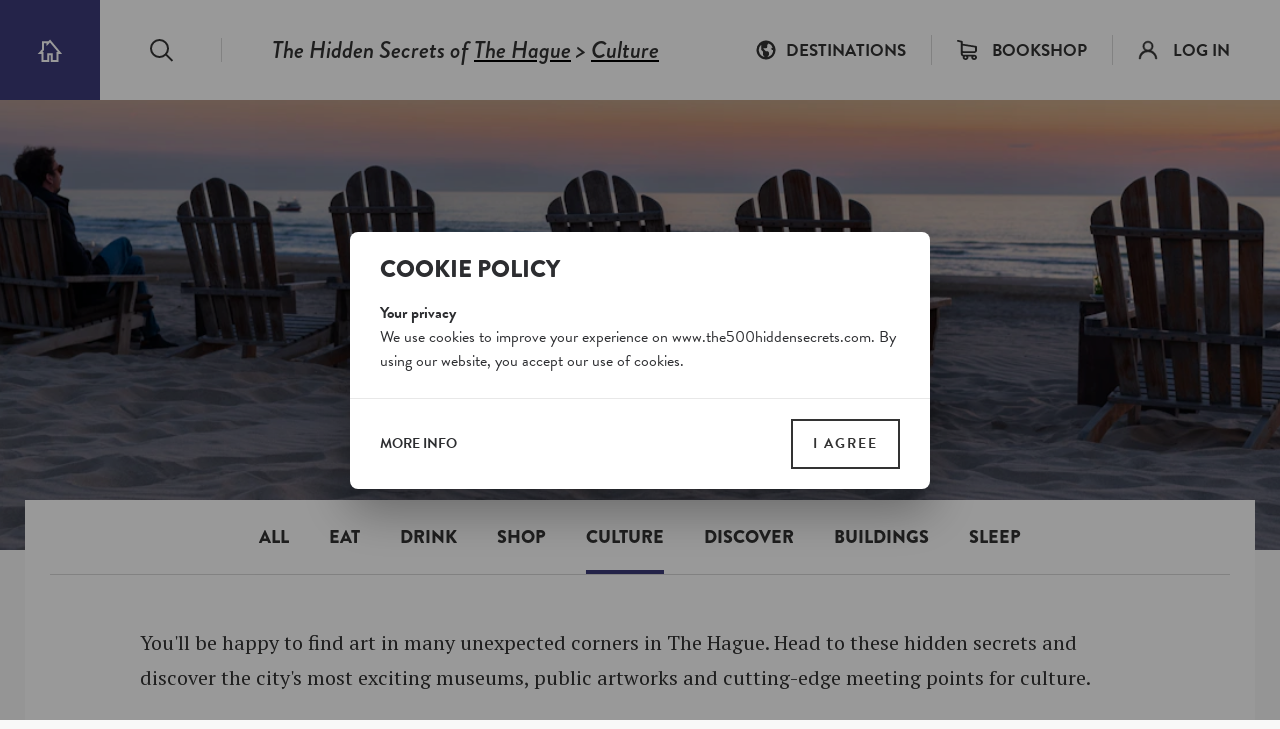

--- FILE ---
content_type: text/html; charset=UTF-8
request_url: https://www.the500hiddensecrets.com/netherlands/hague/culture
body_size: 7749
content:

<!DOCTYPE html>
<html lang="en" dir="ltr">
    <head>
        <meta charset="utf-8" />
<meta name="MobileOptimized" content="width" />
<meta name="HandheldFriendly" content="true" />
<meta name="viewport" content="width=device-width, initial-scale=1.0" />
<link rel="shortcut icon" href="/themes/custom/drupack/public/images/favicon.png" type="image/png" />

        <title>Culture in The Hague | The 500 Hidden Secrets</title>

        <meta name="B-verify" content="dbe439b038fe4d543a0440e9718ecee1023bb8b0" />
        <meta name="p:domain_verify" content="bc98eb6742c4d3f540dc8d69a9e83612"/>

        <!-- Google Tag Manager -->
        <script>(function(w,d,s,l,i){w[l]=w[l]||[];w[l].push({'gtm.start':
        new Date().getTime(),event:'gtm.js'});var f=d.getElementsByTagName(s)[0],
        j=d.createElement(s),dl=l!='dataLayer'?'&l='+l:'';j.async=true;j.src=
        'https://www.googletagmanager.com/gtm.js?id='+i+dl;f.parentNode.insertBefore(j,f);
        })(window,document,'script','dataLayer','GTM-PD5695M');</script>
        <!-- End Google Tag Manager -->

        <link rel="preload" href="/themes/custom/drupack/cookie.css" as="style">
        <link rel="dns-prefetch" href="cookie.wieni.be">
        <link rel="dns-prefetch" href="use.typekit.net">
        <link rel="dns-prefetch" href="p.typekit.net">

        <meta name="twitter:card" content="summary" />
    <meta property="og:title" content="Culture in The Hague" />
    <meta name="description" content="Discover the most interesting and often unknown places in The Hague. Catch the most impressive views of the coastline and the skyline, relax in beautiful secret gardens and centuries-old courtyards, or find the best spots to enjoy an outstanding Indonesian meal or a succulent Dutch herring." />
    <meta property="og:description" content="Discover the most interesting and often unknown places in The Hague. Catch the most impressive views of the coastline and the skyline, relax in beautiful secret gardens and centuries-old courtyards, or find the best spots to enjoy an outstanding Indonesian meal or a succulent Dutch herring." />
    <meta property="og:image" content="https://images.the500hiddensecrets.com/2019-08/eat-14-eat_at_the_beach-de_staat_2-6850.jpg?fit=max&amp;h=630&amp;ixlib=php-1.1.0&amp;q=75&amp;w=1200&amp;s=3cc2b7ae093e9d4e33441f34f58e7964" />
    <meta property="og:image:secure_url" content="https://images.the500hiddensecrets.com/2019-08/eat-14-eat_at_the_beach-de_staat_2-6850.jpg?fit=max&amp;h=630&amp;ixlib=php-1.1.0&amp;q=75&amp;w=1200&amp;s=3cc2b7ae093e9d4e33441f34f58e7964" />
    <meta property="og:image:type" content="image/png" />
    <meta property="og:image:width" content="1200" />
    <meta property="og:image:height" content="630" />

        <link rel="stylesheet" media="all" href="https://fonts.googleapis.com/css?family=PT+Serif:400,400i,700,700i" />
<link rel="stylesheet" media="all" href="https://use.typekit.net/dhp3xnl.css" />
<link rel="stylesheet" media="all" href="/themes/custom/drupack/public/resources/global.css?t0tqb6" />

        

        <style>
            :root {
                --theme-color: #3C3B79;
            }
        </style>
    </head>

    <body>

    <!-- Google Tag Manager (noscript) -->
    <noscript><iframe src="https://www.googletagmanager.com/ns.html?id=GTM-PD5695M"
    height="0" width="0" style="display:none;visibility:hidden"></iframe></noscript>
    <!-- End Google Tag Manager (noscript) -->

        
          <div class="dialog-off-canvas-main-canvas" data-off-canvas-main-canvas>
    <div class="site-container">
    
    <header class="header" data-nav-trap-container>
    <div class="header__left">
        <a class="header__home" href="/">
            <span class="visually-hidden">The 500 Hidden Secrets</span>
            <svg viewBox="0 0 26 23" role="presentation"><use xlink:href="#icon-home"></use></svg>
        </a>

        <div class="header__search">
            <a href="/search">
                <span class="visually-hidden">Search</span>
                <svg viewBox="0 0 24 23" role="presentation"><use xlink:href="#icon-search"></use></svg>
            </a>
        </div>

        <div class="breadcrumb" data-breadcrumb>
    <span class="breadcrumb__prefix">The Hidden Secrets of</span>
    <span class="breadcrumb__trail">
                    <a class="breadcrumb__link" href="/netherlands/hague">The Hague</a>
        
                    > <a class="breadcrumb__link" href="/netherlands/hague/culture">Culture</a>
        
            </span>

    </div>

        <button id="nav-toggle" class="header__nav-toggle" aria-expanded="false" data-nav-toggle>
            <span class="visually-hidden">Toggle menu</span>

            <span class="hamburger">
    <span class="hamburger__bar"></span>
    <span class="hamburger__bar"></span>
    <span class="hamburger__bar"></span>
</span>        </button>
    </div>

    <div class="header__right">
        <nav aria-label="Main navigation">
            <ul class="header__nav header-nav" aria-labelledby="nav-toggle" data-nav>
                <li class="header-nav__item">
                    <a
                        class="header-nav__link header-nav__destinations-toggle is-first"
                        id="destinations-toggle"
                        href="/destinations"
                        aria-expanded="false"
                        aria-haspopup="true"
                        aria-controls="destinations-dropdown"
                        data-nav-init-focus
                        data-destinations-toggle
                    >
                        <svg class="header-nav__icon" viewBox="0 0 20 20" role="presentation"><use xlink:href="#icon-world"></use></svg>
                        <span class="header-nav__label">Destinations</span>
                    </a>

                    <div class="dropdown destinations-dropdown" id="destinations-dropdown" data-destinations-dropdown>
    <ul class="dropdown__list">

                    <li>
                <a class="dropdown__item" href="/united-kingdom/london" data-dropdown-link>
                    London
                    <span class="label-badge"></span>
                </a>
            </li>
                    <li>
                <a class="dropdown__item" href="/netherlands/amsterdam" data-dropdown-link>
                    Amsterdam
                    <span class="label-badge">updated</span>
                </a>
            </li>
                    <li>
                <a class="dropdown__item" href="/belgium/brussels" data-dropdown-link>
                    Brussels
                    <span class="label-badge"></span>
                </a>
            </li>
                    <li>
                <a class="dropdown__item" href="/germany/berlin" data-dropdown-link>
                    Berlin
                    <span class="label-badge"></span>
                </a>
            </li>
                    <li>
                <a class="dropdown__item" href="/france/paris" data-dropdown-link>
                    Paris
                    <span class="label-badge"></span>
                </a>
            </li>
        
        <li class="dropdown__cta">
            <a class="dropdown__cta-inner button is-small" href="/destinations" data-dropdown-link>View all</a>
        </li>
    </ul>
</div>
                </li>

                <li class="header-nav__item">
                    <a class="header-nav__link" href="https://shop.the500hiddensecrets.com">
                        <svg class="header-nav__icon" viewBox="0 0 18 18" role="presentation"><use xlink:href="#icon-cart"></use></svg>
                        <span class="header-nav__label">Bookshop</span>
                    </a>
                </li>

                <li class="header-nav__item" data-header-login>
                    <a class="header-nav__link" href="/profile">
                        <svg class="header-nav__icon" viewBox="0 0 18 18" role="presentation"><use xlink:href="#icon-user"></use></svg>
                        <span class="header-nav__label">Log in</span>
                    </a>
                </li>

                <li class="header-nav__item hidden" data-header-logged-in>
                    <a class="header-nav__link" href="/profile">
                        <span class="header-nav__badge" data-header-logged-in-badge></span>
                        <span data-header-logged-in-text></span>
                    </a>
                </li>
            </ul>
        </nav>
    </div>

    </header>

    <main class="content " role="main">
            <div data-drupal-messages-fallback class="hidden"></div>
<div class="hero">
    <div class="hero__visual" data-lazy-background-image="https://images.the500hiddensecrets.com/2019-08/eat-14-eat_at_the_beach-de_staat_2-6850.jpg?auto=format&amp;crop=entropy&amp;fit=crop&amp;h=400&amp;ixlib=php-1.1.0&amp;q=90&amp;w=1440&amp;s=d0f9da4faeac0d82fcc4677fea9b5e8d" data-hero-visual></div>

    <div class="hero__overlay"></div>

    <div class="page-title is-white is-spaced">
    <h1 class="page-title__h1">
        <span class="page-title__inner">
                            <span class="page-title__prefix prefix is-block">Culture in</span>
            
            <span class="page-title__main">The Hague</span>

                            <span class="visually-hidden"> - Culture</span>
            
                    </span>
    </h1>

    </div>
</div>

<div class="container is-white pull-up">
    <div class="container">
        <nav class="categories-menu" role="navigation" aria-label="categories">
    <div class="categories-menu__list" data-categories-menu>
        <div class="categories-menu__item">
            <a href="/netherlands/hague" class="categories-menu__link is-active">All</a>
        </div>

                    
            <div class="categories-menu__item">
                <a href="/netherlands/hague/eat" class="categories-menu__link">Eat</a>
            </div>
                    
            <div class="categories-menu__item">
                <a href="/netherlands/hague/drink" class="categories-menu__link">Drink</a>
            </div>
                    
            <div class="categories-menu__item">
                <a href="/netherlands/hague/shop" class="categories-menu__link">Shop</a>
            </div>
                    
            <div class="categories-menu__item is-active">
                <a href="/netherlands/hague/culture" class="categories-menu__link">Culture</a>
            </div>
                    
            <div class="categories-menu__item">
                <a href="/netherlands/hague/discover" class="categories-menu__link">Discover</a>
            </div>
                    
            <div class="categories-menu__item">
                <a href="/netherlands/hague/buildings" class="categories-menu__link">Buildings</a>
            </div>
                    
            <div class="categories-menu__item">
                <a href="/netherlands/hague/sleep" class="categories-menu__link">Sleep</a>
            </div>
            </div>
</nav>

        <div class="container is-horizontal is-vertical">
                            <div class="big-intro">
    <p>You'll be happy to find art in many unexpected corners in The Hague. Head to these hidden secrets and discover the city's most exciting museums, public artworks and cutting-edge meeting points for culture.</p>

</div>
            
            
            <div class="block">
                <ul class="grid">
                                            <li class="col-8">
                            <ul class="grid">
                                                                    <li class="col-6">
                                        


<a href="/netherlands/hague/culture/pieces-modern-public-art" class="list-teaser is-medium ">
    <div class="list-teaser__image-wrapper">
        <div class="list-teaser__image" data-lazy-background-image="https://images.the500hiddensecrets.com/2019-08/The%20Hague-DISCOVER-Terp.jpg?auto=format&amp;crop=entropy&amp;fit=crop&amp;h=400&amp;ixlib=php-1.1.0&amp;q=90&amp;w=320&amp;s=e14ea7a3204096bc2f9d6fc0463b6201"></div>
        <div class="list-teaser__private is-mobile" data-private-icon></div>
    </div>

    <div class="list-teaser__content">
        <h3 class="list-teaser__title">
                            <span class="prefix is-block">5 remarkable</span>
                        pieces of modern public art
                            <span class="suffix is-block"> in The Hague</span>
                    </h3>

        <div class="list-teaser__private is-desktop" data-private-icon></div>
    </div>
</a>
                                    </li>
                                                                    <li class="col-6">
                                        


<a href="/netherlands/hague/culture/arts-movie-centres" class="list-teaser is-medium is-private">
    <div class="list-teaser__image-wrapper">
        <div class="list-teaser__image" data-lazy-background-image="https://images.the500hiddensecrets.com/2022-10/the_hague-culture-1646_experimental_art_space.jpg?auto=format&amp;crop=entropy&amp;fit=crop&amp;h=400&amp;ixlib=php-1.1.0&amp;q=90&amp;w=320&amp;s=7cc61ceeb7f6e1e2085980ff4a39bd43"></div>
        <div class="list-teaser__private is-mobile" data-private-icon></div>
    </div>

    <div class="list-teaser__content">
        <h3 class="list-teaser__title">
                            <span class="prefix is-block">5 contemporary</span>
                        arts &amp; movie centres
                            <span class="suffix is-block"> in The Hague</span>
                    </h3>

        <div class="list-teaser__private is-desktop" data-private-icon></div>
    </div>
</a>
                                    </li>
                                                                    <li class="col-6">
                                        


<a href="/netherlands/hague/culture/art-museums" class="list-teaser is-medium ">
    <div class="list-teaser__image-wrapper">
        <div class="list-teaser__image" data-lazy-background-image="https://images.the500hiddensecrets.com/2019-08/the_hague-culture-voorlinden.jpg?auto=format&amp;crop=entropy&amp;fit=crop&amp;h=400&amp;ixlib=php-1.1.0&amp;q=90&amp;w=320&amp;s=99e7f307d3bc9b87602accf34632418d"></div>
        <div class="list-teaser__private is-mobile" data-private-icon></div>
    </div>

    <div class="list-teaser__content">
        <h3 class="list-teaser__title">
                            <span class="prefix is-block">The 5 most inspiring </span>
                        art museums 
                            <span class="suffix is-block"> in The Hague</span>
                    </h3>

        <div class="list-teaser__private is-desktop" data-private-icon></div>
    </div>
</a>
                                    </li>
                                                            </ul>
                        </li>
                    
                    <li class="col-4">
                        <ul class="grid">
                            
                            <li class="col-12">
                                
<div class="cta has-image is-small is-grey  is-map">
            <div class="cta__image" style="background-image: url('https://www.the500hiddensecrets.com/sites/default/files/mapbox/e3a9cfbe80deeb2295ad44dd1cfe4c58687ae192-circle.png')"></div>
    
    <div class="cta__content has-accent">
        <h2 class="cta__title">
                        The map of The Hague
                    </h2>

        
                    <div class="cta__text text">
                <p>Get an overview of the city and see all the hotspots located on the map.</p>
            </div>
        
                    <a class="cta__button button is-small" href="/netherlands/hague/map" >
                Go to mapview
            </a>
            </div>
</div>
                            </li>

                            <li class="col-12">
                                
<div class="cta  is-small is-grey  ">
    
    <div class="cta__content has-accent">
        <h2 class="cta__title">
                        Discover our books and ebooks
                    </h2>

        
                    <div class="cta__text text">
                <p>Our series of guides covers 35+ destinations worldwide and takes you off the beaten track to hundreds of worthwhile places.</p>
            </div>
        
                    <a class="cta__button button is-small" href="https://shop.the500hiddensecrets.com/" target="_blank">
                Visit our bookshop
            </a>
            </div>
</div>
                            </li>
                        </ul>
                    </li>
                </ul>
            </div>

                <div class="block">
        <div class="reveal">
                <h2 class="stripe-title">
        Most liked

        
            </h2>

            <ul class="grid">
                                    <li class="col-sm-3">
                        
<a href="/netherlands/hague/culture/art-museums#kunstmuseum-den-haag-hague-art-museum" class="like-teaser">
            <div class="like-teaser__image" data-lazy-background-image="https://images.the500hiddensecrets.com/2022-10/the_hague-culture-kunstmuseum_den_haag.jpg?auto=format&amp;fit=max&amp;h=768&amp;ixlib=php-1.1.0&amp;q=100&amp;w=1024&amp;s=51311d775809bb0ef71863c74ef33f2c">
            <span class="visually-hidden"></span>
        </div>
    
    <h3 class="like-teaser__title">Kunstmuseum Den Haag / The Hague Art Museum</h3>

    <div data-like-counter="6" class="like-teaser__likes">6</div>
</a>
                    </li>
                                    <li class="col-sm-3">
                        
<a href="/netherlands/hague/culture/art-museums#km21-fotomuseum-den-haag" class="like-teaser">
            <div class="like-teaser__image" data-lazy-background-image="https://images.the500hiddensecrets.com/2019-08/the_hague-culture-gem.jpg?auto=format&amp;fit=max&amp;h=768&amp;ixlib=php-1.1.0&amp;q=100&amp;w=1024&amp;s=811aa1d247e0b5b813de4d371b20c205">
            <span class="visually-hidden"></span>
        </div>
    
    <h3 class="like-teaser__title">KM21 &amp; Fotomuseum Den Haag</h3>

    <div data-like-counter="5" class="like-teaser__likes">5</div>
</a>
                    </li>
                                    <li class="col-sm-3">
                        
<a href="/netherlands/hague/culture/art-museums#museum-voorlinden" class="like-teaser">
            <div class="like-teaser__image" data-lazy-background-image="https://images.the500hiddensecrets.com/2019-08/the_hague-culture-voorlinden.jpg?auto=format&amp;fit=max&amp;h=768&amp;ixlib=php-1.1.0&amp;q=100&amp;w=1024&amp;s=a6d526d24038397df11c6081c9a7fa29">
            <span class="visually-hidden"></span>
        </div>
    
    <h3 class="like-teaser__title">Museum Voorlinden</h3>

    <div data-like-counter="4" class="like-teaser__likes">4</div>
</a>
                    </li>
                                    <li class="col-sm-3">
                        
<a href="/netherlands/hague/culture/pieces-modern-public-art#de-terp-van-leidschenveen-mound-leidschenveen" class="like-teaser">
            <div class="like-teaser__image" data-lazy-background-image="https://images.the500hiddensecrets.com/2019-08/the_hague-culture-terp_van_leidschenveen_copy.png?auto=format&amp;fit=max&amp;h=768&amp;ixlib=php-1.1.0&amp;q=100&amp;w=1024&amp;s=3297b3b92f102e9c0d02d3acabdafab2">
            <span class="visually-hidden"></span>
        </div>
    
    <h3 class="like-teaser__title">De Terp van Leidschenveen / The Mound of Leidschenveen </h3>

    <div data-like-counter="4" class="like-teaser__likes">4</div>
</a>
                    </li>
                                    <li class="col-sm-3">
                        
<a href="/netherlands/hague/culture/pieces-modern-public-art#hemels-gewelf-celestial-vault" class="like-teaser">
            <div class="like-teaser__image" data-lazy-background-image="https://images.the500hiddensecrets.com/2019-08/the_hague-culture-celestial_vault.jpg?auto=format&amp;fit=max&amp;h=768&amp;ixlib=php-1.1.0&amp;q=100&amp;w=1024&amp;s=31627ef8b5c8df8b8f1a896da00c7d14">
            <span class="visually-hidden"></span>
        </div>
    
    <h3 class="like-teaser__title">Hemels Gewelf / Celestial Vault</h3>

    <div data-like-counter="4" class="like-teaser__likes">4</div>
</a>
                    </li>
                            </ul>
        </div>
    </div>
        </div>
    </div>
</div>


    </main>

            <div>
                <div class="destinations-list">
        <h2 class="destinations-list__title headline-3">
                            <span class="prefix">The 500 Hidden Secrets of...</span>
                    </h2>

        <ul class="destinations-list__list">

                            <li class="destinations-list__item">
                    <a class="destinations-list__link" href="/netherlands/amsterdam">
                        Amsterdam
                    </a>
                    <span class="label-badge">updated</span>
                </li>
                            <li class="destinations-list__item">
                    <a class="destinations-list__link" href="/belgium/antwerp">
                        Antwerp
                    </a>
                    <span class="label-badge"></span>
                </li>
                            <li class="destinations-list__item">
                    <a class="destinations-list__link" href="/spain/barcelona">
                        Barcelona
                    </a>
                    <span class="label-badge"></span>
                </li>
                            <li class="destinations-list__item">
                    <a class="destinations-list__link" href="/belgium/belgium">
                        Belgium
                    </a>
                    <span class="label-badge"></span>
                </li>
                            <li class="destinations-list__item">
                    <a class="destinations-list__link" href="/belgium/belgium-foodies">
                        Belgium for Foodies
                    </a>
                    <span class="label-badge"></span>
                </li>
                            <li class="destinations-list__item">
                    <a class="destinations-list__link" href="/germany/berlin">
                        Berlin
                    </a>
                    <span class="label-badge"></span>
                </li>
                            <li class="destinations-list__item">
                    <a class="destinations-list__link" href="/united-states/boston">
                        Boston
                    </a>
                    <span class="label-badge">new</span>
                </li>
                            <li class="destinations-list__item">
                    <a class="destinations-list__link" href="/united-states/brooklyn">
                        Brooklyn
                    </a>
                    <span class="label-badge"></span>
                </li>
                            <li class="destinations-list__item">
                    <a class="destinations-list__link" href="/belgium/brussels">
                        Brussels
                    </a>
                    <span class="label-badge"></span>
                </li>
                            <li class="destinations-list__item">
                    <a class="destinations-list__link" href="/united-states/chicago">
                        Chicago
                    </a>
                    <span class="label-badge"></span>
                </li>
                            <li class="destinations-list__item">
                    <a class="destinations-list__link" href="/denmark/copenhagen">
                        Copenhagen
                    </a>
                    <span class="label-badge"></span>
                </li>
                            <li class="destinations-list__item">
                    <a class="destinations-list__link" href="/ireland/dublin">
                        Dublin
                    </a>
                    <span class="label-badge"></span>
                </li>
                            <li class="destinations-list__item">
                    <a class="destinations-list__link" href="/united-kingdom/england">
                        England
                    </a>
                    <span class="label-badge"></span>
                </li>
                            <li class="destinations-list__item">
                    <a class="destinations-list__link" href="/belgium/ghent">
                        Ghent
                    </a>
                    <span class="label-badge"></span>
                </li>
                            <li class="destinations-list__item">
                    <a class="destinations-list__link" href="/netherlands/holland">
                        Holland
                    </a>
                    <span class="label-badge"></span>
                </li>
                            <li class="destinations-list__item">
                    <a class="destinations-list__link" href="/iceland/iceland">
                        Iceland 
                    </a>
                    <span class="label-badge"></span>
                </li>
                            <li class="destinations-list__item">
                    <a class="destinations-list__link" href="/turkey/istanbul">
                        Istanbul
                    </a>
                    <span class="label-badge"></span>
                </li>
                            <li class="destinations-list__item">
                    <a class="destinations-list__link" href="/portugal/lisbon">
                        Lisbon
                    </a>
                    <span class="label-badge"></span>
                </li>
                            <li class="destinations-list__item">
                    <a class="destinations-list__link" href="/united-kingdom/london">
                        London
                    </a>
                    <span class="label-badge"></span>
                </li>
                            <li class="destinations-list__item">
                    <a class="destinations-list__link" href="/united-kingdom/nostalgic-london">
                        Nostalgic London
                    </a>
                    <span class="label-badge"></span>
                </li>
                            <li class="destinations-list__item">
                    <a class="destinations-list__link" href="/united-states/los-angeles">
                        Los Angeles
                    </a>
                    <span class="label-badge"></span>
                </li>
                            <li class="destinations-list__item">
                    <a class="destinations-list__link" href="/spain/madrid">
                        Madrid
                    </a>
                    <span class="label-badge">updated</span>
                </li>
                            <li class="destinations-list__item">
                    <a class="destinations-list__link" href="/malta/malta">
                        Malta
                    </a>
                    <span class="label-badge"></span>
                </li>
                            <li class="destinations-list__item">
                    <a class="destinations-list__link" href="/united-states/miami">
                        Miami
                    </a>
                    <span class="label-badge"></span>
                </li>
                            <li class="destinations-list__item">
                    <a class="destinations-list__link" href="/italy/milan">
                        Milan
                    </a>
                    <span class="label-badge"></span>
                </li>
                            <li class="destinations-list__item">
                    <a class="destinations-list__link" href="/united-states/new-york">
                        New York
                    </a>
                    <span class="label-badge">updated</span>
                </li>
                            <li class="destinations-list__item">
                    <a class="destinations-list__link" href="/france/paris">
                        Paris
                    </a>
                    <span class="label-badge"></span>
                </li>
                            <li class="destinations-list__item">
                    <a class="destinations-list__link" href="/portugal/porto">
                        Porto
                    </a>
                    <span class="label-badge"></span>
                </li>
                            <li class="destinations-list__item">
                    <a class="destinations-list__link" href="/italy/rome">
                        Rome
                    </a>
                    <span class="label-badge"></span>
                </li>
                            <li class="destinations-list__item">
                    <a class="destinations-list__link" href="/netherlands/rotterdam">
                        Rotterdam
                    </a>
                    <span class="label-badge"></span>
                </li>
                            <li class="destinations-list__item">
                    <a class="destinations-list__link" href="/united-states/san-francisco">
                        San Francisco
                    </a>
                    <span class="label-badge"></span>
                </li>
                            <li class="destinations-list__item">
                    <a class="destinations-list__link" href="/united-states/seattle">
                        Seattle
                    </a>
                    <span class="label-badge"></span>
                </li>
                            <li class="destinations-list__item">
                    <a class="destinations-list__link" href="/united-kingdom/scotland">
                        Scotland
                    </a>
                    <span class="label-badge"></span>
                </li>
                            <li class="destinations-list__item">
                    <a class="destinations-list__link" href="/sweden/stockholm">
                        Stockholm
                    </a>
                    <span class="label-badge"></span>
                </li>
                            <li class="destinations-list__item">
                    <a class="destinations-list__link" href="/netherlands/hague">
                        The Hague
                    </a>
                    <span class="label-badge"></span>
                </li>
                            <li class="destinations-list__item">
                    <a class="destinations-list__link" href="/france/south-france-art-lovers">
                        The South of France for Art Lovers
                    </a>
                    <span class="label-badge"></span>
                </li>
                            <li class="destinations-list__item">
                    <a class="destinations-list__link" href="/japan/tokyo">
                        Tokyo
                    </a>
                    <span class="label-badge"></span>
                </li>
                            <li class="destinations-list__item">
                    <a class="destinations-list__link" href="/canada/toronto">
                        Toronto
                    </a>
                    <span class="label-badge"></span>
                </li>
                            <li class="destinations-list__item">
                    <a class="destinations-list__link" href="/spain/valencia">
                        Valencia
                    </a>
                    <span class="label-badge"></span>
                </li>
                            <li class="destinations-list__item">
                    <a class="destinations-list__link" href="/canada/vancouver">
                        Vancouver
                    </a>
                    <span class="label-badge"></span>
                </li>
                            <li class="destinations-list__item">
                    <a class="destinations-list__link" href="/italy/venice">
                        Venice
                    </a>
                    <span class="label-badge"></span>
                </li>
                    </ul>

        <a class="destinations-list__button button is-small" href="/destinations">View all</a>
    </div>
        </div>

        <footer>
    <div class="footer">
        <nav class="container is-horizontal" aria-label="Footer navigation">
            <ul class="footer__list grid">
                                    <li class="footer__item col-2">
                        <a class="headline-4 footer__link" href="/about">About</a>
                                                    <ul class="footer__sub-list">
                                                                    <li class="footer__sub-item"><a class="footer__link" href="/about">About us</a></li>
                                                                    <li class="footer__sub-item"><a class="footer__link" href="/meet-authors">Meet the authors</a></li>
                                                                    <li class="footer__sub-item"><a class="footer__link" href="/great-reads">Blog</a></li>
                                                            </ul>
                                            </li>
                                    <li class="footer__item col-2">
                        <a class="headline-4 footer__link" href="https://shop.the500hiddensecrets.com/" target="_blank" rel="noopener noreferrer">Bookshop</a>
                                                    <ul class="footer__sub-list">
                                                                    <li class="footer__sub-item"><a class="footer__link" href="https://shop.the500hiddensecrets.com/" target="_blank" rel="noopener noreferrer">Shop online</a></li>
                                                                    <li class="footer__sub-item"><a class="footer__link" href="/shipping" target="_blank" rel="noopener noreferrer">Shipping &amp; delivery</a></li>
                                                                    <li class="footer__sub-item"><a class="footer__link" href="/personalised-copies" target="_blank" rel="noopener noreferrer">Personalised copies</a></li>
                                                            </ul>
                                            </li>
                                    <li class="footer__item col-2">
                        <a class="headline-4 footer__link" href="https://www.instagram.com/500hiddensecrets/" target="_blank" rel="noopener noreferrer">Follow us</a>
                                                    <ul class="footer__sub-list">
                                                                    <li class="footer__sub-item"><a class="footer__link" href="https://www.facebook.com/the500hiddensecrets/" target="_blank" rel="noopener noreferrer">Facebook</a></li>
                                                                    <li class="footer__sub-item"><a class="footer__link" href="https://www.instagram.com/500hiddensecrets/" target="_blank" rel="noopener noreferrer">Instagram</a></li>
                                                                    <li class="footer__sub-item"><a class="footer__link" href="/contact" target="_blank" rel="noopener noreferrer">Contact</a></li>
                                                            </ul>
                                            </li>
                                    <li class="footer__item col-2">
                        <a class="headline-4 footer__link" href="/stockists">Team up with us</a>
                                                    <ul class="footer__sub-list">
                                                                    <li class="footer__sub-item"><a class="footer__link" href="/stockists">Sell our guides</a></li>
                                                                    <li class="footer__sub-item"><a class="footer__link" href="/suggestions">Become an author</a></li>
                                                                    <li class="footer__sub-item"><a class="footer__link" href="/contribute">Tell us about a Hidden Secret</a></li>
                                                            </ul>
                                            </li>
                                    <li class="footer__item col-2">
                        <a class="headline-4 footer__link" href="/destinations">Destinations</a>
                                                    <ul class="footer__sub-list">
                                                                    <li class="footer__sub-item"><a class="footer__link" href="/united-kingdom/london">London</a></li>
                                                                    <li class="footer__sub-item"><a class="footer__link" href="/united-states/new-york">New York</a></li>
                                                                    <li class="footer__sub-item"><a class="footer__link" href="/destinations">View all</a></li>
                                                            </ul>
                                            </li>
                            </ul>
        </nav>
    </div>

    <div class="closure">
        <div class="closure__container container is-horizontal">
            <nav class="closure__nav" aria-label="Subfooter navigation">
                <ul class="closure__list">
                                                    <li class="closure__item"><a class="closure__link" href="/terms-use">Terms</a></li>
                                                    <li class="closure__item"><a class="closure__link" href="/privacy">Privacy</a></li>
                                            </ul>
            </nav>

            <a href="https://www.wieni.be/" target="_blank" rel="noopener noreferrer" class="closure__wieni">
                <span class="visually-hidden">Site by wieni</span>
                <svg class="closure__wieni-svg" viewBox="0 0 61 22" role="presentation">
                    <use xlink:href="#logo-wieni"></use>
                </svg>
            </a>
        </div>
    </div>
</footer>
    </div>

<!-- Root element of PhotoSwipe. Must have class pswp. -->
<div class="pswp" tabindex="-1" role="dialog" aria-hidden="true">

    <!-- Background of PhotoSwipe.
         It's a separate element as animating opacity is faster than rgba(). -->
    <div class="pswp__bg"></div>

    <!-- Slides wrapper with overflow:hidden. -->
    <div class="pswp__scroll-wrap">

        <!-- Container that holds slides.
            PhotoSwipe keeps only 3 of them in the DOM to save memory.
            Don't modify these 3 pswp__item elements, data is added later on. -->
        <div class="pswp__container">
            <div class="pswp__item"></div>
            <div class="pswp__item"></div>
            <div class="pswp__item"></div>
        </div>

        <!-- Default (PhotoSwipeUI_Default) interface on top of sliding area. Can be changed. -->
        <div class="pswp__ui pswp__ui--hidden">

            <div class="pswp__top-bar">

                <!--  Controls are self-explanatory. Order can be changed. -->

                <div class="pswp__counter"></div>

                <button class="pswp__button pswp__button--close" title="Close (Esc)"></button>

                <button class="pswp__button pswp__button--share" title="Share"></button>

                <button class="pswp__button pswp__button--fs" title="Toggle fullscreen"></button>

                <button class="pswp__button pswp__button--zoom" title="Zoom in/out"></button>

                <!-- Preloader demo http://codepen.io/dimsemenov/pen/yyBWoR -->
                <!-- element will get class pswp__preloader--active when preloader is running -->
                <div class="pswp__preloader">
                    <div class="pswp__preloader__icn">
                      <div class="pswp__preloader__cut">
                        <div class="pswp__preloader__donut"></div>
                      </div>
                    </div>
                </div>
            </div>

            <div class="pswp__share-modal pswp__share-modal--hidden pswp__single-tap">
                <div class="pswp__share-tooltip"></div>
            </div>

            <button class="pswp__button pswp__button--arrow--left" title="Previous (arrow left)">
            </button>

            <button class="pswp__button pswp__button--arrow--right" title="Next (arrow right)">
            </button>

            <div class="pswp__caption">
                <div class="pswp__caption__center"></div>
            </div>
        </div>
    </div>
</div>
	<div class="popup-container" role="dialog" aria-modal="true" aria-labelledby="popup-title">
		<div class="popup-subcontainer container-line ">
			<button class="popup-close dismiss-popup" aria-label="Close popup" type="button">&times;</button>
							<div class="popup-image" style="background-image: url('https://images.the500hiddensecrets.com/2024-02/SHOP%20-%20Simple.jpg?auto=format&amp;fit=max&amp;h=1080&amp;ixlib=php-1.1.0&amp;q=65&amp;w=1920&amp;s=9a2a054f46f41917530cb5eb65df2c84');"></div>
						<div class="popup-content">
				<div class="popup-content-inner">
					<div class="popup-title ">
						<h2 class="cta__title ">Join the Hidden Secrets Society</h2>
					</div>
					<div class="cta__text text">
						<p>Unlock a world of hidden gems. Sign up for free and gain access to over 4,000 addresses on our website. Plus, enjoy a 10% discount on all print guides and ebooks. Start exploring today!</p>
					</div>
					<a class="cta__button button" href=/profile>SIGN UP</a>
					<div class="popup-container__redirect">
						<a href="#" class="dismiss-popup">No thanks</a>
					</div>
				</div>
			</div>
		</div>
	</div>


  </div>

        
        <script type="application/json" data-drupal-selector="drupal-settings-json">{"path":{"baseUrl":"\/","scriptPath":null,"pathPrefix":"","currentPath":"netherlands\/hague\/culture","currentPathIsAdmin":false,"isFront":false,"currentLanguage":"en"},"pluralDelimiter":"\u0003","entity":{"bundle":"destination","id":"1221"},"env":"production","links":{"profile":"\/profile","login":"\/profile","logout":"\/user\/logout","api.me":"\/api\/me","api.like.post":"\/api\/like\/{id}\/{hotspotid}\/{key}\/{status}","api.like.get":"\/api\/like\/{id}\/{key}","api.report.missing":"\/api\/report\/{id}\/{hotspotid}\/{key}\/missing","api.report.wrong":"\/api\/report\/{id}\/{hotspotid}\/{key}\/wrong"},"mapbox":{"token":"pk.eyJ1Ijoid2llbmktaGlkZGVuc2VjcmV0cyIsImEiOiJjanQ1bTV2am0wMWM1NDVuejF6cmliZzE0In0.FrWjjz3EGVwsGffFpjbHhA","user":"wieni-hiddensecrets","style":"cjt5lzuyn2brv1flc9m9mfb7t"},"recaptcha":{"siteKey":"6Lea6_MUAAAAAOVjBLaG_7pAmZdHnu6MMmTnZR7A"},"user":{"uid":0,"permissionsHash":"af9f7a2e97312da303ab4a1241c21a7617b41de98d19eccc4fa25e7020e4606a"}}</script>
<script src="/sites/default/files/js/js_y5TG8Uo8kDp7fvHoBopCMRdrjaVAPGUunDgMr00Xj58.js"></script>
<script src="https://polyfill-fastly.io/v2/polyfill.min.js?features=Number.parseInt,Array.prototype.find,Array.prototype.findIndex,Object.find,Object.keys,Object.entries,Object.construct,default-3.6"></script>
<script src="/themes/custom/drupack/public/resources/global.js?v=8.8.2"></script>
<script src="https://cookie.wieni.be/v2/cookienotice-bootstrap.js" async></script>

        <script type="text/javascript"  src="https://apiv2.popupsmart.com/api/Bundle/386096" async></script>
    </body>
</html>
